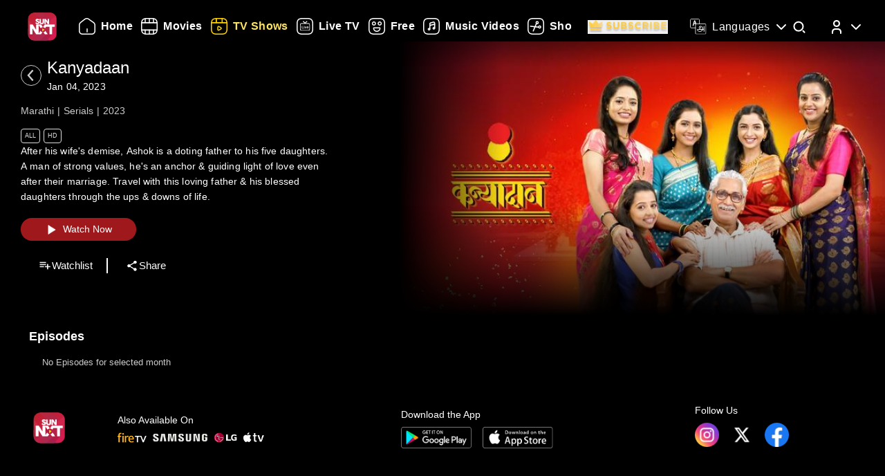

--- FILE ---
content_type: text/html; charset=utf-8
request_url: https://www.sunnxt.com/suntv-marathi-serial-kanyadaan-episodeno140-Mar24-2022/detail/126130/136392
body_size: 8748
content:
<!DOCTYPE html><html lang="en"><head><meta name="viewport" content="width=device-width, initial-scale=1.0, maximum-scale=5.0,"/><meta charSet="utf-8"/><link rel="apple-touch-icon" sizes="57x57" href="/images/sunnxt/icons/favicon-32x32.png"/><link rel="apple-touch-icon" sizes="60x60" href="/images/sunnxt/icons/apple-touch-icon.png"/><link rel="apple-touch-icon" sizes="72x72" href="/images/sunnxt/icons/apple-touch-icon.png"/><link rel="apple-touch-icon" sizes="76x76" href="/images/sunnxt/icons/apple-touch-icon.png"/><link rel="apple-touch-icon" sizes="114x114" href="/images/sunnxt/icons/apple-touch-icon.png"/><link rel="apple-touch-icon" sizes="120x120" href="/images/sunnxt/icons/apple-touch-icon.png"/><link rel="apple-touch-icon" sizes="144x144" href="/images/sunnxt/icons/apple-touch-icon.png"/><link rel="apple-touch-icon" sizes="152x152" href="/images/sunnxt/icons/apple-touch-icon.png"/><link rel="apple-touch-icon" sizes="180x180" href="/images/sunnxt/icons/apple-touch-icon.png"/><link rel="icon" type="image/png" sizes="192x192" href="/images/sunnxt/icons/android-chrome-192x192.png"/><link rel="icon" type="image/png" sizes="32x32" href="/images/sunnxt/icons/favicon-32x32.png"/><link rel="icon" type="image/png" sizes="96x96" href="/images/sunnxt/icons/favicon-32x32.png"/><link rel="icon" type="image/png" sizes="16x16" href="/images/sunnxt/icons/favicon-16x16.png"/><link rel="shortcut icon" href="/images/sunnxt/icons/favicon.ico" type="image/x-icon"/><link rel="icon" href="/images/sunnxt/icons/favicon.ico" type="image/x-icon"/><link rel="preload" href="/images/logins_bgimg.jpg" as="image"/><link rel="stylesheet" href="/videojs/video-js.min.css" class="cssforVideoJS"/><link rel="stylesheet" href="/videojs/videojs-dvr.css" class="cssforVideoJS"/><link rel="dns-prefetch" href="https://sund-images.sunnxt.com/"/><link rel="preconnect" href="https://sund-images.sunnxt.com/" crossorigin="anonymous"/><script id="twitter-conversion-tracking-basecode">
					!function(e,t,n,s,u,a){e.twq||(s=e.twq=function(){s.exe?s.exe.apply(s,arguments):s.queue.push(arguments);
                    },s.version='1.1',s.queue=[],u=t.createElement(n),u.async=!0,u.src='https://static.ads-twitter.com/uwt.js',
                    a=t.getElementsByTagName(n)[0],a.parentNode.insertBefore(u,a))}(window,document,'script');
                    twq('config','nzce0');</script><meta name="facebook-domain-verification" content="97478gxuv7c4sl9ygkl0j27kniaa96"/><meta name="google-site-verification" content="PDhude5SZvRKBZCpgmcgZwc8k2hEhs7WdhZc5QlOfDY"/><link rel="canonical" href="https://www.sunnxt.com/suntv-marathi-serial-kanyadaan-episodeno140-Mar24-2022/detail/126130/136392"/><title>Watch Kanyadaan (Episode  ) Marathi serial online | Sun NXT</title><meta name="title" content="Watch Kanyadaan (Episode  ) Marathi serial online | Sun NXT"/><meta name="description" content="Watch Kanyadaan (Episode  ) Marathi serial online in full HD on Sun NXT. Subscribe and watch all the episodes of Kanyadaan serial online in HD quality on Sun NXT."/><meta name="keywords" content="kanyadaan - marathi, oldshows, oldserials, iconicserials"/><script id="structured-data" type="application/ld+json">{"@context":"https://schema.org/","@type":"vodchannel","url":"https://www.sunnxt.com/suntv-marathi-serial-kanyadaan-episodeno-Jan04-2023/detail/126130/0/","name":"Kanyadaan","description":"After his wife's demise, Ashok is a doting father to his five daughters. A man of strong values, he's an anchor & guiding light of love even after their marriage. Travel with this loving father & his blessed daughters through the ups & downs of life.","genre":"Serials","image":"https://sund-images.sunnxt.com/126130/640x360_Kanyadaan_126130_57cd6a12-1e3c-42da-8dc2-ffcff7596ece.jpg","actors":[],"director":[],"trailer":{"@type":"VideoObject","name":"Kanyadaan","description":"After his wife's demise, Ashok is a doting father to his five daughters. A man of strong values, he's an anchor & guiding light of love even after their marriage. Travel with this loving father & his blessed daughters through the ups & downs of life.","thumbnailUrl":"https://sund-images.sunnxt.com/126130/640x360_Kanyadaan_126130_57cd6a12-1e3c-42da-8dc2-ffcff7596ece.jpg","contentUrl":"https://www.sunnxt.com/suntv-marathi-serial-kanyadaan-episodeno-Jan04-2023/detail/126130/0/","uploadDate":"2023-01-04T16:33:09.000Z","duration":"0:30:00"},"potentialAction":[{"@type":"WatchAction","target":"https://www.sunnxt.com/suntv-marathi-serial-kanyadaan-episodeno-Jan04-2023/detail/126130/0/"}]}</script><script id="structured-data" type="application/ld+json">{"@context":"http://schema.org","@type":"Organization","name":"Sun NXT","legalName":"Sun TV Network Limited","url":"https://www.sunnxt.com/suntv-marathi-serial-kanyadaan-episodeno140-Mar24-2022/detail/126130/136392","logo":{"@type":"ImageObject","url":" https://www.sunnxt.com/images/logo/logo.png","width":65,"height":64},"description":"Watch latest movies and TV Shows online or stream right to your Smart TV, FireTV, Chromecast, Roku, Apple TV, mobile, tablet and more","contactPoint":{"@type":"ContactPoint","telephone":"+91-044-44676767","contactType":"customer service","availableLanguage":["English","Tamil"]},"sameAs":["https://www.facebook.com/SunNXT/","https://twitter.com/sunnxt","https://www.instagram.com/sunnxt/","https://apps.apple.com/us/app/sun-nxt-live-tv-movies/id1244757492","https://play.google.com/store/apps/details?id=com.suntv.sunnxt"]}</script><script id="structured-data" type="application/ld+json">{"@context":"http://schema.org/","@graph":[{"@context":"http://schema.org/","@type":"SiteNavigationElement","@id":"https://www.sunnxt.com/#movie","name":"Movies","url":"https://www.sunnxt.com/movie"},{"@context":"http://schema.org/","@type":"SiteNavigationElement","@id":"https://www.sunnxt.com/#tv","name":"TV Shows","url":"https://www.sunnxt.com/tv"},{"@context":"http://schema.org/","@type":"SiteNavigationElement","@id":"https://www.sunnxt.com/#live","name":"Live TV","url":"https://www.sunnxt.com/live"},{"@context":"http://schema.org/","@type":"SiteNavigationElement","@id":"https://www.sunnxt.com/#shorts","name":"Shorts","url":"https://www.sunnxt.com/shorts"},{"@context":"http://schema.org/","@type":"SiteNavigationElement","@id":"https://www.sunnxt.com/#music","name":"Music Videos","url":"https://www.sunnxt.com/music"},{"@context":"http://schema.org/","@type":"SiteNavigationElement","@id":"https://www.sunnxt.com/#comedy","name":"Comedy","url":"https://www.sunnxt.com/comedy"}]}</script><script id="structured-data" type="application/ld+json">{"@context":"http://schema.org","@type":"EntryPoint","name":"Sun NXT","url":"https://www.sunnxt.com/suntv-marathi-serial-kanyadaan-episodeno140-Mar24-2022/detail/126130/136392","potentialAction":[{"@type":"ViewAction","target":{"@type":"EntryPoint","name":"Browse","url":"https://sunnxt.com/searchcontents"}},{"@type":"DownloadAction","name":"Download on the App Store","target":{"@type":"EntryPoint","name":"iOS App","url":"https://apps.apple.com/in/app/sun-nxt-live-tv-movies/id1217563729"}},{"@type":"DownloadAction","name":"Get it on Google Play","target":{"@type":"EntryPoint","name":"Android App","url":"https://play.google.com/store/apps/details?id=com.suntv.sunnxt&hl=en&gl=US"}}]}</script><script id="structured-data" type="application/ld+json">{"@context":"http://schema.org","@type":"WebPage","url":"https://www.sunnxt.com/suntv-marathi-serial-kanyadaan-episodeno140-Mar24-2022/detail/126130/136392","name":"Watch Kanyadaan (Episode  ) Marathi serial online | Sun NXT","description":"Watch Kanyadaan (Episode  ) Marathi serial online in full HD on Sun NXT. Subscribe and watch all the episodes of Kanyadaan serial online in HD quality on Sun NXT.","speakable":{"@type":"SpeakableSpecification","cssSelector":".detail_detail__Y11ZH"}}</script><meta property="fb:app_id" content="1424723510892140"/><meta property="og:type" content="business.business"/><meta name="twitter:card" content="summary_large_image"/><meta name="twitter:site" content="@sunnxt"/><meta name="twitter:creator" content="@sunnxt"/><meta property="og:title" content="Watch Kanyadaan (Episode  ) Marathi serial online | Sun NXT"/><meta name="twitter:title" content="Watch Kanyadaan (Episode  ) Marathi serial online | Sun NXT"/><meta property="og:description" content="Watch Kanyadaan (Episode  ) Marathi serial online in full HD on Sun NXT. Subscribe and watch all the episodes of Kanyadaan serial online in HD quality on Sun NXT."/><meta name="twitter:description" content="Watch Kanyadaan (Episode  ) Marathi serial online in full HD on Sun NXT. Subscribe and watch all the episodes of Kanyadaan serial online in HD quality on Sun NXT."/><meta property="og:image" content="https://sund-images.sunnxt.com/126130/640x360_Kanyadaan_126130_57cd6a12-1e3c-42da-8dc2-ffcff7596ece.jpg"/><meta name="twitter:image" content="https://sund-images.sunnxt.com/126130/640x360_Kanyadaan_126130_57cd6a12-1e3c-42da-8dc2-ffcff7596ece.jpg"/><meta property="og:image:width" content="300"/><meta property="og:image:height" content="300"/><meta property="al:ios:app_store_id" content="1217563729"/><meta property="al:ios:app_name" content="Sun NXT"/><meta property="al:android:app_name" content="Sun NXT"/><meta property="al:android:package" content="com.suntv.sunnxt"/><meta name="next-head-count" content="52"/><script id="Tiktok" data-nscript="beforeInteractive">
					!function (w, d, t) {
w.TiktokAnalyticsObject=t;var ttq=w[t]=w[t]||[];ttq.methods=["page","track","identify","instances","debug","on","off","once","ready","alias","group","enableCookie","disableCookie"],ttq.setAndDefer=function(t,e){t[e]=function(){t.push([e].concat(Array.prototype.slice.call(arguments,0)))}};for(var i=0;i<ttq.methods.length;i++)ttq.setAndDefer(ttq,ttq.methods[i]);ttq.instance=function(t){for(var e=ttq._i[t]||[],n=0;n<ttq.methods.length;n++)ttq.setAndDefer(e,ttq.methods[n]);return e},ttq.load=function(e,n){var i="https://analytics.tiktok.com/i18n/pixel/events.js";ttq._i=ttq._i||{},ttq._i[e]=[],ttq._i[e]._u=i,ttq._t=ttq._t||{},ttq._t[e]=+new Date,ttq._o=ttq._o||{},ttq._o[e]=n||{};n=document.createElement("script");n.type="text/javascript",n.async=!0,n.src=i+"?sdkid="+e+"&lib="+t;e=document.getElementsByTagName("script")[0];e.parentNode.insertBefore(n,e)};
ttq.load('CFN0QG3C77UCCRP9FAKG');
ttq.page();
}(window, document, 'ttq');</script><script id="googletagmanagerdataLayer3" data-nscript="beforeInteractive">(function(w,d,s,l,i){w[l]=w[l]||[];w[l].push({'gtm.start':new Date().getTime(),event:'gtm.js'});var f=d.getElementsByTagName(s)[0],
                    j=d.createElement(s),dl=l!='dataLayer'?'&l='+l:'';j.async=true;j.src='https://www.googletagmanager.com/gtm.js?id='+i+dl;f.parentNode.insertBefore(j,f);})(window,document,'script','dataLayer','GTM-KLX73P8');</script><link rel="preload" href="/_next/static/css/aae2e30063c5a6ab.css" as="style"/><link rel="stylesheet" href="/_next/static/css/aae2e30063c5a6ab.css" data-n-g=""/><link rel="preload" href="/_next/static/css/0896498b0ec9d060.css" as="style"/><link rel="stylesheet" href="/_next/static/css/0896498b0ec9d060.css" data-n-p=""/><link rel="preload" href="/_next/static/css/6d30946cbf3b97d0.css" as="style"/><link rel="stylesheet" href="/_next/static/css/6d30946cbf3b97d0.css" data-n-p=""/><link rel="preload" href="/_next/static/css/a2e77380244d1642.css" as="style"/><link rel="stylesheet" href="/_next/static/css/a2e77380244d1642.css" data-n-p=""/><noscript data-n-css=""></noscript><script defer="" nomodule="" src="/_next/static/chunks/polyfills-c67a75d1b6f99dc8.js"></script><script id="adsrvr" src="https://js.adsrvr.org/up_loader.1.1.0.js" defer="" data-nscript="beforeInteractive"></script><script src="/_next/static/chunks/webpack-d5494075702d3504.js" defer=""></script><script src="/_next/static/chunks/framework-9cf46cf0fe8d1146.js" defer=""></script><script src="/_next/static/chunks/main-87e187bab02036e0.js" defer=""></script><script src="/_next/static/chunks/pages/_app-637c92ab59b018ad.js" defer=""></script><script src="/_next/static/chunks/fec483df-e0603574c815e717.js" defer=""></script><script src="/_next/static/chunks/7536-5aea6fa974415ec2.js" defer=""></script><script src="/_next/static/chunks/1664-62879b3c397e8b24.js" defer=""></script><script src="/_next/static/chunks/4969-52b5bd55141d15b4.js" defer=""></script><script src="/_next/static/chunks/6182-81456f6740668184.js" defer=""></script><script src="/_next/static/chunks/6066-836470e53a2dc84d.js" defer=""></script><script src="/_next/static/chunks/5675-fa0173bd69ddec39.js" defer=""></script><script src="/_next/static/chunks/6507-a8ffbbf7f01f52d5.js" defer=""></script><script src="/_next/static/chunks/5516-4dc3ca2a4ad888bf.js" defer=""></script><script src="/_next/static/chunks/3856-31ffaef50e4810e5.js" defer=""></script><script src="/_next/static/chunks/8691-e043ede4a315bfc7.js" defer=""></script><script src="/_next/static/chunks/405-61dd312c5a9e3d5c.js" defer=""></script><script src="/_next/static/chunks/pages/%5Bslug%5D/detail/%5B...index%5D-3469da7bed65e27a.js" defer=""></script><script src="/_next/static/r1pzFqgiibNZay70owqTf/_buildManifest.js" defer=""></script><script src="/_next/static/r1pzFqgiibNZay70owqTf/_ssgManifest.js" defer=""></script></head><body><div id="__next"><noscript><img height="1" width="1" style="display:none"
				src="https://www.facebook.com/tr?id=3098936210328804&ev=PageView&noscript=1" /></noscript><noscript><iframe src=https://www.googletagmanager.com/ns.html?id=GTM-KLX73P8
                height="0" width="0" style="display:none;visibility:hidden"></iframe></noscript><div class="detail_detail_data__EZ1nC"><div><header class="fixed top-0 left-0 w-full text-white z-50 pointer-events-none transition-all duration-300
			bg-gradient-to-b from-black/90 via-black/50 to-transparent h-24
		"><div class="flex items-center justify-between  px-4 md:px-10 h-full pb-[1px] md:pb-[0px] lg:pb-[20px]"><img class="h-[clamp(32px,3vw+24px,41px)] cursor-pointer pointer-events-auto" src="/images/logo/logo.png" alt="logo"/><nav class="flex-1 w-[60%] ml-4 lg:ml-6 md:flex items-center"><div class=" flex items-center relative overflow-x-auto scrollbar-hide w-full md:w-auto sm:w-[100vw] pointer-events-auto "><ul class="
            flex flex-row items-center space-x-5
            text-white text-sm font-medium
            whitespace-nowrap
			
          "></ul></div></nav><div class="flex items-start mt-2 space-x-4 sm:space-x-6 md:space-x-8 ml-3 sm:ml-4 md:ml-6"><div class="relative flex items-center h-full group pointer-events-auto"><div class="flex items-center cursor-pointer text-white hover:text-[#FCE45E] transition-all duration-300"><img src="/images/Icons/language.svg" alt="language" class="w-6 h-6 mr-2 object-contain block group-hover:hidden"/><img src="/images/Icons/Language_hover.svg" alt="language" class="w-6 h-6 mr-2 object-contain hidden group-hover:block"/><span class="!xl:text-[16px] xl:font-semibold whitespace-nowrap tracking-wide ">Languages</span><img src="/images/Icons/Drop_down.svg" alt="caret" class="w-6 h-6 ml-1 object-contain transform transition-transform duration-300 group-hover:rotate-180"/></div><div class="absolute top-full left-0 hidden group-hover:flex flex-col backdrop-blur-xl bg-[rgba(35,35,35,0.55)] border border-[rgba(255,255,255,0.2)] rounded-lg shadow-[0_2px_10px_rgba(0,0,0,0.3)] p-2 z-50 w-[9rem] mt-[1px] opacity-0 translate-y-1 group-hover:opacity-100 group-hover:translate-y-0 transition-all duration-300 ease-out !font-normal"><ul class="max-h-auto overflow-y-auto scrollbar-hide text-gray-100 text-sm divide-y divide-[rgba(255,255,255,0.15)] divide-solid-mx-3 px-3"></ul><button type="submit" class="w-full mt-3 bg-[rgba(100,100,100,0.4)] backdrop-blur-md border border-[rgba(255,255,255,0.2)]  text-white py-1.5 rounded-md text-sm  hover:bg-[rgba(150,150,150,0.5)] transition">Apply</button></div></div><div class="group relative w-fit cursor-pointer pointer-events-auto"><span class="inline-block"><img src="/images/Icons/Search.svg" alt="search" class="w-6 h-6 block group-hover:hidden"/><img src="/images/Icons/Search_new.svg" alt="search hover" class="w-6 h-6 hidden group-hover:block"/></span><div class=" absolute  left-1/2 -translate-x-1/2  top-[120%]   bg-white text-black text-sm font-semibold px-2 py-1 rounded  whitespace-nowrap opacity-0 group-hover:opacity-100  transition-opacity duration-150  pointer-events-none z-[9999] ">Search</div></div><div class="relative group inline-block pointer-events-auto"><div class="relative inline-flex items-center cursor-pointer p-0"><img src="/images/Icons/Profile.svg" alt="profile" class="w-6 h-6 object-cover rounded-full group-hover:opacity-0 transition-opacity duration-300"/><img src="/images/Icons/Profile_hover.svg" alt="profile_hover" class="w-6 h-6 object-cover rounded-full absolute top-0 left-0 opacity-0 group-hover:opacity-100 transition-opacity duration-300"/><img src="/images/Icons/Drop_down.svg" alt="caret" class="w-6 h-6 ml-1 transform transition-transform duration-300 group-hover:rotate-180"/></div><div class="absolute right-0 top-[calc(100%+0px)] z-50
					md:w-40 md:p-2
					w-[40vw] p-3
					bg-[rgba(35,35,35,0.55)]
					backdrop-blur-md
					border border-[rgba(255,255,255,0.2)]
					rounded-lg
					shadow-[0_2px_10px_rgba(0,0,0,0.3)]
					opacity-0 translate-y-1
					pointer-events-none
					transition-all duration-300 ease-out
					group-hover:opacity-100
					group-hover:translate-y-0
					group-hover:pointer-events-auto
				"><ul><li class="flex items-center justify-center space-x-2 hover:text-[#FFD400] cursor-pointer transition text-gray-200 p-1 "><img src="/images/Icons/Login.svg" alt="logout" class="w-6 h-6 invert sepia saturate-500 hue-rotate-0 brightness-90"/><span>Log In</span></li></ul></div></div></div></div></header></div><div></div><div class="Toastify"></div><div class="detail_detail__Y11ZH"><div class="detail_detail_desktop__kTVvD"><div class="detail_player__3avqw"><div class="detail_video_description__0oskM"><div class="flex items-center"><div class="relative w-[30px] h-[30px] cursor-pointer group "><img src="/images/back_arrow_left.svg" alt="arrow" class="absolute inset-0 w-full h-full opacity-100 group-hover:opacity-0 transition-opacity duration-200"/><img src="/images/back_arrow_hover.svg" alt="arrow" class="absolute inset-0 w-full h-full opacity-0 group-hover:opacity-100 transition-opacity duration-200"/></div><div><span class="text-2xl md:pl-2">Kanyadaan</span><p class="text-2xl md:pl-2">Jan 04, 2023</p><h1 class="seoh1">Watch Kanyadaan Marathi Serial Online</h1><h2 class="seoh1">Jan 04, 2023 Episode</h2><h3 class="seoh1">Marathi | Serials | 2023</h3><h4 class="seoh1">Watch it in HD Quality Anytime</h4></div></div><ul class="detail_video_data__dpO5_"><li>Marathi</li><li>Serials</li><li>2023</li></ul><ul class="detail_video__T64Cv"><li>All</li><li>HD</li></ul><div class="detail_box__tpEE_"><input type="checkbox" id="expanded"/><p>After his wife&#x27;s demise, Ashok is a doting father to his five daughters. A man of strong values, he&#x27;s an anchor &amp; guiding light of love even after their marriage. Travel with this loving father &amp; his blessed daughters through the ups &amp; downs of life.</p></div><button class="detail_play_button__z5wcB"><img src="/_next/static/media/playbtn.20bc35cf.png" alt="playbtn" id="playbtn"/></button><ul class="detail_share_data__zVLbl"><li><img src="" alt="watchlist"/>Watchlist<!-- --></li><li><img src="/images/share.png" alt="share"/>Share<!-- --></li></ul></div><div class="detail_player_section"><div class="detail_videoplayer__LvQPx"><div id="mainContainer"><div class="detail_coverposter"><img src="https://sund-images.sunnxt.com/126130/640x360_Kanyadaan_126130_57cd6a12-1e3c-42da-8dc2-ffcff7596ece.jpg" alt="cover_poster"/></div></div></div></div></div></div><div class="carousels_episodes__LQfo3"><div class="carousels_layout__Ng3hN"><div class="carousels_carousel_body__J6BxB"><div class="carousels_home_carosel_title__5Z0uK"><span class="carousels_carousel_title__x6pnm">Episodes<!-- --> <!-- --></span></div><div class="carousels_carousel_data__dVbKV"><div class="slick-slider slick-initialized"><div class="slick-list"><div class="slick-track" style="width:20%;left:0%"><div data-index="0" class="slick-slide slick-active slick-current" tabindex="-1" aria-hidden="false" style="outline:none;width:100%"><div><p class="carousels_nodata_section__BsBNk" tabindex="-1" style="width:100%;display:inline-block">No Episodes for selected month</p></div></div></div></div></div></div></div></div></div><div class="carousels_latest__BtwEd"></div></div><footer class="footer_footerWrapper__j2rE_ overflow-hidden w-full" style="--footer-bg:url()" id="footer"><div class="w-full pt-[3rem] bg-black/80"><div class="flex flex-col md:flex-row justify-between items-start md:items-center mx-[1rem] md:mx-[3rem] space-y-8 md:space-y-0"><div class="hidden md:block"><img src="/images/logo/logo.png" alt="Sun NXT Logo" class="w-[70%]"/></div><div class="text-sm flex flex-col items-start hidden md:block"><p>Also Available On</p><img src="/images/tvs_logos.png" alt="tvs" class="w-[60%] mt-2"/></div><div class="text-sm flex flex-col items-start"><p>Download the App</p><div class="flex space-x-4 w-[60%] mt-2"><a href="https://play.google.com/store/apps/details?id=com.suntv.sunnxt" target="_blank" rel="noreferrer"><img src="/images/footer_playstore_badge.png" alt="Google Play" class="w-40 md:w-44"/></a><a href="https://apps.apple.com/us/app/sun-nxt/id1244757492" target="_blank" rel="noreferrer"><img src="/images/footer_appstore_badge.png" alt="App Store" class="w-40 md:w-44"/></a></div></div><div class="flex flex-col text-sm"><p>Follow Us</p><div class="flex space-x-4 my-2 w-[60%]"><a href="https://www.instagram.com/sunnxt/" target="_blank" rel="noreferrer"><img src="/images/insta.png" alt="insta" class="w-[clamp(40px,9vw,65px)] h-[clamp(20px,4vw,35px)]"/></a><a href="https://twitter.com/sunnxt" target="_blank" rel="noreferrer"><img src="/images/twitter.png" alt="twitter" class="w-[clamp(40px,9vw,65px)] h-[clamp(20px,4vw,35px)]"/></a><a href="https://www.facebook.com/SunNXT/" target="_blank" rel="noreferrer"><img src="/images/facebook.png" alt="facebook" class="w-[clamp(40px,9vw,65px)] h-[clamp(20px,4vw,35px)]"/></a></div></div></div></div><div class="max-w-[100vw] mx-auto px-[1rem] md:px-[3rem] pt-4 md:pt-8 pb-6 md:pb-10 flex flex-col bg-black/80"><div class="flex flex-col lg:flex-row justify-between gap-[2rem] lg:gap-[3rem] pt-[20px] lg:pt-[30px]"><div class="min-w-[180px] flex-shrink-0"><p class="font-[100] mb-2 text-sm">Learn More</p><ul class="list-none p-0 text-white/60 text-xs"><li class="mb-2"><a href="/aboutUs">About Us</a></li><li class="mb-2"><a href="/faq">FAQs</a></li><li class="mb-2"><a href="/myprofile#feedback">Feedback</a></li><li class="mb-2"><a href="/privacypolicy">Privacy Policy</a></li><li class="mb-2"><a href="/termsOfuse">Terms of Use</a></li><li class="mb-2"><a href="/cookiePolicy">Cookie Policies</a></li><li class="mb-2"><a href="https://blog.sunnxt.com/" target="_blank" rel="noreferrer">Blog</a></li><li><a href="/content-grievance-redressal">Content Redressal Mechanism</a></li></ul></div><div class="w-full flex flex-wrap gap-[3rem] lg:gap-[3rem] md:gap-x-[6rem] gap-y-[3rem] 2xl:justify-around md:justify-start mt-0 md:flex-row flex-col"></div></div> <!-- --></div><div class="text-center p-5 text-[clamp(10px,1.1vw,12px)] text-white/50 bg-black/80"><p><span class="mr-2 text-gray-400">1.19.0.0 |</span>Copyright © <!-- -->2026<!-- --> Sun NXT, all related channels, content, images, visuals, and logos are property of Sun TV Network Ltd. All rights reserved.<!-- --></p></div></footer></div></div><script id="__NEXT_DATA__" type="application/json">{"props":{"pageProps":{"ip":"3.147.71.169","contentData":{"status":"SUCCESS","message":"OK","code":200,"results":[{"globalServiceId":"GID_126130","_id":"126130","relatedCast":{"values":[]},"currentUserData":{"elapsed_time":0,"rating":0,"favorite":false,"like":null,"purchase":[]},"hostName":null,"publishingHouse":{"userName":"harinarayan.ontrack@sunnetwork.in","publishingHouseId":45,"publishingHouseName":"SUN","userId":233},"content":{"startDate":"2021-10-17T00:00:00.000Z","endDate":"2027-10-29T00:00:00.000Z","parentIds":null,"drmType":"","rightsHolder":null,"seasonNo":"","releaseDate":"2023-01-04T16:33:09.000Z","duration":"0:30:00","videoQuality":"HD","is3d":false,"siblingOrder":0,"serialNo":"","contentRating":"4.5","drmEnabled":true,"isChromeCastEnabled":true,"contentCreater":null,"categoryName":"Suitable For All Ages","adEnabled":true,"genre":[{"id":"591af8afe4b007c80bd4f665","name":"Serials"}],"isAzure":true,"certifiedRatings":{"values":[{"rating":"U","title":null,"description":null,"name":"certifiedRating","country":null},{"rating":"All","title":"Suitable for all age viewers","description":"Suitable for all age viewers","name":"cbfcRatingOTT","country":"IN"}]},"isMpegDash":true,"language":["marathi"],"categoryType":"All"},"relatedMultimedia":{"values":[]},"thumbnailSeekPreview":"","subtitles":{"values":[]},"generalInfo":{"seriesId":"","seasonId":"126130","showDisplayTabs":{"showDisplaySuffix":"","showDisplayStart":"2021-10-17","showDisplayType":"monthly","showDisplayText":"MMM-YY","showDisplayfrequency":"","showDisplayOrder":"asc","showAirStatus":"completed","showDisplayEnd":"2024-05-04"},"mobilePromotionURL":null,"topRightBadge":null,"webPromotionURL":null,"bottomCenterLabelText":null,"AlbumName":null,"contentPlayDuration":null,"isHDRImage":null,"altTitle":[],"streamType":"vodchannel","actionType":null,"categoryTypeImage":"https://sund-images.sunnxt.com/meta-data/category-type/All.png","briefDescription":"After his wife's demise, Ashok is a doting father to his five daughters. A man of strong values, he's an anchor \u0026 guiding light of love even after their marriage. Travel with this loving father \u0026 his blessed daughters through the ups \u0026 downs of life.","heroBannerLabelText":null,"displayTitle":"Jan 04, 2023","drm_partner_kids":[],"autoPlayDuration":15,"alterDescription":null,"isDownloadable":true,"promotionId":null,"category":"","isDolby":false,"isHDR10PlusImage":null,"topRightBadgeInt":null,"title":"Kanyadaan","assetId":null,"isAtmosImage":null,"mediaTailorConfigURL":null,"isDolbyvision":false,"altGenre":null,"topLeftBadgeText":null,"subtitlesImage":null,"additional_cdn":null,"showWatermark":false,"drm_partner":null,"altDisplayTitle":"","previousContent":"","cdnType":null,"altDescription":null,"type":"vodchannel","ssaiEnabled":null,"isDolbyVisionImage":null,"accessControl":"Guest","isDolbyImage":null,"seoH1Tag":null,"description":"After his wife's demise, Ashok is a doting father to his five daughters. A man of strong values, he's an anchor \u0026 guiding light of love even after their marriage. Travel with this loving father \u0026 his blessed daughters through the ups \u0026 downs of life.","seoH4Tag":null,"tagLine":"","isHdr":false,"deepLinkiOS":"","topLeftBadge":null,"akamaiTag":"","isDvr":false,"alternateRelatedTitle":[],"seasonNo":"","seoDescription":null,"seoTitle":null,"actionURL":null,"nextContent":"","seoH3Tag":null,"deepLink":"","bottomCenterLabel":null,"videoAvailable":true,"preferredCdn":null,"_id":"126130","relatedTitle":"","isHdr10":false,"isHdr10plus":false,"seoH5Tag":null,"isSellable":false,"isHDR10Image":null,"equivalentChannelId":null,"seoH6Tag":null,"contentRights":["avod"],"altLanguage":null,"topRightBadgeText":null,"videoQualityImage":null,"isAtmos":false,"altBriefDescription":null,"partnerId":"","contentRule":{"rule":[{"duration":0,"rulesConditions":[{"values":["DUMMY"],"name":"country","condition":"NOT IN"}],"name":"Free to all countries","rulesProperties":[{"values":["AVOD"],"name":"contentRights"}]}]},"seoH2Tag":null},"images":{"values":[{"profile":"xxhdpi","operator":"myplex","resolution":"1600x1200","link":"https://sund-images.sunnxt.com/126130/1600x1200_Kanyadaan_126130_4b767140-b7cb-460f-844c-11387b962d22.jpg","type":"preview"},{"profile":"xhdpi","operator":"myplex","resolution":"832x623","link":"https://sund-images.sunnxt.com/126130/832x623_Kanyadaan_126130_4b767140-b7cb-460f-844c-11387b962d22.jpg","type":"preview"},{"profile":"hdpi","operator":"myplex","resolution":"452x339","link":"https://sund-images.sunnxt.com/126130/452x339_Kanyadaan_126130_4b767140-b7cb-460f-844c-11387b962d22.jpg","type":"preview"},{"profile":"mdpi","operator":"myplex","resolution":"361x270","link":"https://sund-images.sunnxt.com/126130/361x270_Kanyadaan_126130_4b767140-b7cb-460f-844c-11387b962d22.jpg","type":"preview"},{"profile":"ldpi","operator":"myplex","resolution":"200x150","link":"https://sund-images.sunnxt.com/126130/200x150_Kanyadaan_126130_4b767140-b7cb-460f-844c-11387b962d22.jpg","type":"preview"},{"profile":"xhdpi","operator":"myplex","resolution":"1000x1500","link":"https://sund-images.sunnxt.com/126130/1000x1500_Kanyadaan_126130_6962a0a4-1236-4f43-81b0-3ad48fd3c6a5.jpg","type":"thumbnail"},{"profile":"hdpi","operator":"myplex","resolution":"500x750","link":"https://sund-images.sunnxt.com/126130/500x750_Kanyadaan_126130_6962a0a4-1236-4f43-81b0-3ad48fd3c6a5.jpg","type":"thumbnail"},{"profile":"mdpi","operator":"myplex","resolution":"250x375","link":"https://sund-images.sunnxt.com/126130/250x375_Kanyadaan_126130_6962a0a4-1236-4f43-81b0-3ad48fd3c6a5.jpg","type":"thumbnail"},{"profile":"ldpi","operator":"myplex","resolution":"240x360","link":"https://sund-images.sunnxt.com/126130/240x360_Kanyadaan_126130_6962a0a4-1236-4f43-81b0-3ad48fd3c6a5.jpg","type":"thumbnail"},{"profile":"mdpi","operator":"myplex","resolution":"640x360","link":"https://sund-images.sunnxt.com/126130/640x360_Kanyadaan_126130_57cd6a12-1e3c-42da-8dc2-ffcff7596ece.jpg","type":"coverposter"},{"profile":"xxhdpi","operator":"myplex","resolution":"1920x1080","link":"https://sund-images.sunnxt.com/126130/1920x1080_Kanyadaan_126130_57cd6a12-1e3c-42da-8dc2-ffcff7596ece.jpg","type":"coverposter"},{"profile":"xhdpi","operator":"myplex","resolution":"1280x720","link":"https://sund-images.sunnxt.com/126130/1280x720_Kanyadaan_126130_57cd6a12-1e3c-42da-8dc2-ffcff7596ece.jpg","type":"coverposter"},{"profile":"hdpi","operator":"myplex","resolution":"960x540","link":"https://sund-images.sunnxt.com/126130/960x540_Kanyadaan_126130_57cd6a12-1e3c-42da-8dc2-ffcff7596ece.jpg","type":"coverposter"},{"profile":"xxhdpi-v2","operator":"myplex","resolution":"1408x792","link":"https://sund-images.sunnxt.com/126130/1408x792_Kanyadaan_126130_57cd6a12-1e3c-42da-8dc2-ffcff7596ece.jpg","type":"coverposter"},{"profile":"xhdpi-v2","operator":"myplex","resolution":"1209x680","link":"https://sund-images.sunnxt.com/126130/1209x680_Kanyadaan_126130_57cd6a12-1e3c-42da-8dc2-ffcff7596ece.jpg","type":"coverposter"},{"profile":"hdpi-v2","operator":"myplex","resolution":"400x225","link":"https://sund-images.sunnxt.com/126130/400x225_Kanyadaan_126130_57cd6a12-1e3c-42da-8dc2-ffcff7596ece.jpg","type":"coverposter"},{"profile":"mdpi-v2","operator":"myplex","resolution":"240x135","link":"https://sund-images.sunnxt.com/126130/240x135_Kanyadaan_126130_57cd6a12-1e3c-42da-8dc2-ffcff7596ece.jpg","type":"coverposter"},{"profile":"ldpi-v2","operator":"myplex","resolution":"176x99","link":"https://sund-images.sunnxt.com/126130/176x99_Kanyadaan_126130_57cd6a12-1e3c-42da-8dc2-ffcff7596ece.jpg","type":"coverposter"}]},"packages":[],"timeshiftDuration":null,"tags":{"values":[{"category":"","name":"kanyadaan - marathi","weight":1,"genre":"","id":"51119301","qualifier":""},{"category":"","name":"oldshows","weight":1,"genre":"","id":"51119302","qualifier":""},{"category":"","name":"oldserials","weight":1,"genre":"","id":"51119367","qualifier":""},{"category":"","name":"iconicserials","weight":1,"genre":"","id":"51119368","qualifier":""}]}}],"request_id":"9de6bf54-c5f2-4a12-a1ce-bc76429f824b"},"contentId":"126130","contentType":"vodchannel","CID":"136392","hostName":"www.sunnxt.com","promoImages":"","webPromoUrl":"","bannerTitle":""},"__N_SSP":true},"page":"/[slug]/detail/[...index]","query":{"slug":"suntv-marathi-serial-kanyadaan-episodeno140-Mar24-2022","index":["126130","136392"]},"buildId":"r1pzFqgiibNZay70owqTf","isFallback":false,"gssp":true,"locale":"en","locales":["en"],"defaultLocale":"en","scriptLoader":[]}</script></body></html>

--- FILE ---
content_type: image/svg+xml
request_url: http://img-profile.sunnxt.in/actorimage1/hdpi_portal_comedy_default.svg
body_size: 900
content:
<svg width="30" height="30" viewBox="0 0 30 30" fill="none" xmlns="http://www.w3.org/2000/svg">
<g clip-path="url(#clip0_36038_113982)">
<path d="M19.5 28.125C21.2269 28.125 22.6233 27.9589 23.7688 27.6173C24.8114 27.3063 25.6186 26.8547 26.2367 26.2367C26.8547 25.6186 27.3063 24.8114 27.6173 23.7688C27.9589 22.6233 28.125 21.2269 28.125 19.5V10.5C28.125 8.77306 27.9589 7.37672 27.6173 6.2312C27.3063 5.18863 26.8547 4.38139 26.2367 3.76332C25.6186 3.14527 24.8114 2.69366 23.7688 2.38273C22.6233 2.04108 21.2269 1.875 19.5 1.875H10.5C8.77306 1.875 7.37672 2.04108 6.2312 2.38273C5.18863 2.69366 4.38139 3.14527 3.76332 3.76332C3.14527 4.38139 2.69366 5.18863 2.38273 6.2312C2.04108 7.37672 1.875 8.77306 1.875 10.5V19.5C1.875 21.2269 2.04108 22.6233 2.38273 23.7688C2.69366 24.8114 3.14527 25.6186 3.76332 26.2367C4.38139 26.8547 5.18863 27.3063 6.2312 27.6173C7.37672 27.9589 8.77306 28.125 10.5 28.125H19.5ZM19.5 30H10.5C3 30 0 27 0 19.5V10.5C0 3 3 0 10.5 0H19.5C27 0 30 3 30 10.5V19.5C30 27 27 30 19.5 30Z" fill="white"/>
<path d="M20.2422 8.07812C19.2083 8.07812 18.3672 8.91925 18.3672 9.95312C18.3672 10.987 19.2083 11.8281 20.2422 11.8281C21.2761 11.8281 22.1172 10.987 22.1172 9.95312C22.1172 8.91925 21.2761 8.07812 20.2422 8.07812ZM20.2422 6.20312C22.3133 6.20312 23.9922 7.88206 23.9922 9.95312C23.9922 12.0242 22.3133 13.7031 20.2422 13.7031C18.1711 13.7031 16.4922 12.0242 16.4922 9.95312C16.4922 7.88206 18.1711 6.20312 20.2422 6.20312Z" fill="white"/>
<path d="M9.75781 8.07812C8.72394 8.07812 7.88281 8.91925 7.88281 9.95312C7.88281 10.987 8.72394 11.8281 9.75781 11.8281C10.7917 11.8281 11.6328 10.987 11.6328 9.95312C11.6328 8.91925 10.7917 8.07812 9.75781 8.07812ZM9.75781 6.20312C11.8289 6.20312 13.5078 7.88206 13.5078 9.95312C13.5078 12.0242 11.8289 13.7031 9.75781 13.7031C7.68674 13.7031 6.00781 12.0242 6.00781 9.95312C6.00781 7.88206 7.68674 6.20312 9.75781 6.20312Z" fill="white"/>
<path d="M10.1526 18.8281C10.2695 19.9346 10.7555 20.9582 11.5502 21.7529C12.4693 22.672 13.6944 23.1781 15 23.1781C16.3056 23.1781 17.5307 22.672 18.4498 21.7529C19.2445 20.9582 19.7305 19.9346 19.8474 18.8281H10.1526ZM9.6 16.9531H20.4C21.15 16.9531 21.75 17.5531 21.75 18.3031C21.75 22.0381 18.735 25.0531 15 25.0531C11.265 25.0531 8.25 22.0381 8.25 18.3031C8.25 17.5531 8.85 16.9531 9.6 16.9531Z" fill="white"/>
</g>
<defs>
<clipPath id="clip0_36038_113982">
<rect width="30" height="30" fill="white"/>
</clipPath>
</defs>
</svg>


--- FILE ---
content_type: application/javascript; charset=UTF-8
request_url: https://www.sunnxt.com/_next/static/chunks/pages/privacypolicy-143d1501861ef865.js
body_size: 3222
content:
(self.webpackChunk_N_E=self.webpackChunk_N_E||[]).push([[1009],{88518:function(t,e,n){"use strict";n.d(e,{Z:function(){return l}});var o=n(9008),s=n.n(o),a=n(67294),i=n(11163),c=n(85518),r=n(85893);function l(t){var e,n,o,l,m,p,u,d,h=(0,i.useRouter)(),g=(h.locales,h.asPath);d=g.includes("inside")?".viewmore_viewall__mdKpW":g.includes("detail")?".detail_detail__Y11ZH":g.includes("live")?".livetv_livetv__R_PjQ":".Home_container__bCOhY";var w={"@context":"http://schema.org","@type":"WebPage",url:"https://".concat(t.hostName?t.hostName:"www.sunnxt.com").concat(t.hostName&&g||""),name:t.seoData&&t.seoData.seotitle?t.seoData.seotitle:"Sun NXT - Watch Movies Online, Watch TV Shows, News Online",description:t.seoData&&t.seoData.seodescription?t.seoData.seodescription:"Sun NXT is an online video streaming platform owned and operated by Sun TV Network Limited which offers live TV content, movies, originals, kid\u2019s Content, music across 5 South Indian languages viz: Tamil, Telugu, Kannada & Malayalam."};return g.includes("inside")||(w.speakable={"@type":"SpeakableSpecification",cssSelector:d}),(0,r.jsxs)("div",{children:[(0,r.jsxs)(s(),{children:[(0,r.jsx)("link",{rel:"preload",href:"/images/logins_bgimg.jpg",as:"image"}),g.includes("live")&&c.G6&&(0,r.jsxs)(r.Fragment,{children:[(0,r.jsx)("link",{rel:"stylesheet",href:"/videojs/video-js.min.css",className:"cssforVideoJS"}),(0,r.jsx)("link",{rel:"stylesheet",href:"/videojs/videojs-dvr.css",className:"cssforVideoJS"})]}),!g.includes("/live")&&(0,r.jsxs)(r.Fragment,{children:[(0,r.jsx)("link",{rel:"stylesheet",href:"/videojs/video-js.min.css",className:"cssforVideoJS"}),(0,r.jsx)("link",{rel:"stylesheet",href:"/videojs/videojs-dvr.css",className:"cssforVideoJS"})]}),(0,r.jsx)("link",{rel:"dns-prefetch",href:"https://sund-images.sunnxt.com/"}),(0,r.jsx)("link",{rel:"preconnect",href:"https://sund-images.sunnxt.com/",crossOrigin:"anonymous"}),(0,r.jsx)("script",{id:"twitter-conversion-tracking-basecode",dangerouslySetInnerHTML:{__html:"\n\t\t\t\t\t!function(e,t,n,s,u,a){e.twq||(s=e.twq=function(){s.exe?s.exe.apply(s,arguments):s.queue.push(arguments);\n                    },s.version='1.1',s.queue=[],u=t.createElement(n),u.async=!0,u.src='https://static.ads-twitter.com/uwt.js',\n                    a=t.getElementsByTagName(n)[0],a.parentNode.insertBefore(u,a))}(window,document,'script');\n                    twq('config','nzce0');"}}),("/"==g||"/home"==g)&&(0,r.jsx)("script",{id:"structured-data",type:"application/ld+json",dangerouslySetInnerHTML:{__html:JSON.stringify({"@context":"http://schema.org","@type":"WebSite",url:" https://sunnxt.com/",name:"Sun NXT",description:"Watch latest movies and TV Shows online or stream right to your Smart TV, FireTV, Chromecast, Roku, Apple TV, mobile, tablet and more",publisher:{"@type":"Organization",name:" Sun NXT ",logo:{"@type":"ImageObject",url:" https://sunnxt.com/images/logo/logo.png",width:65,height:64},sameAs:["https://www.facebook.com/SunNXT/","https://twitter.com/sunnxt","https://www.instagram.com/sunnxt/","https://apps.apple.com/us/app/sun-nxt-live-tv-movies/id1244757492","https://play.google.com/store/apps/details?id=com.suntv.sunnxt&referrer=utm_source%3Dwww.sunnxt.com%26utm_medium%3Dwww.sunnxt.com"]}})}}),(0,r.jsx)("meta",{name:"facebook-domain-verification",content:"97478gxuv7c4sl9ygkl0j27kniaa96"}),(0,r.jsx)("meta",{name:"google-site-verification",content:"PDhude5SZvRKBZCpgmcgZwc8k2hEhs7WdhZc5QlOfDY"}),void 0!==t.hostName&&null!==t.hostName&&""!==t.hostName?t&&t.seoData&&void 0!==t.seoData.canonicaltag&&null!==t.seoData.canonicaltag&&""!==t.seoData.canonicaltag&&t.seoData.canonicaltag.length>0&&"/"!==t.seoData.canonicaltag?(0,r.jsx)("link",{rel:"canonical",href:"https://".concat(t.hostName).concat(g)}):(0,r.jsx)("link",{rel:"canonical",href:"https://".concat(t.hostName).concat("/live/[...index]"!==g?g:"/live/")}):"undefined"!==typeof document&&(0,r.jsx)("link",{rel:"canonical",href:document.location.href}),t&&t.seoData&&void 0!==t.seoData.seotitle?(0,r.jsxs)(a.Fragment,{children:[(0,r.jsx)("title",{children:t.seoData.seotitle}),(0,r.jsx)("meta",{name:"title",content:t.seoData.seotitle}),(0,r.jsx)("meta",{name:"description",content:t.seoData.seodescription}),(0,r.jsx)("meta",{name:"keywords",content:t.seoData.seokeywords})]}):(0,r.jsxs)(a.Fragment,{children:[(0,r.jsx)("title",{children:"Sun NXT - Watch Movies Online, Watch TV Shows, News Online"}),(0,r.jsx)("meta",{name:"title",content:"Sun NXT - Watch Movies Online, Watch TV Shows, News Online"}),(0,r.jsx)("meta",{name:"description",content:"Watch latest movies and TV Shows online or stream right to your Smart TV, FireTV, Chromecast, Roku, Apple TV, mobile, tablet and more"}),(0,r.jsx)("meta",{name:"keywords",content:"watch online, movies, watch movies India, watch TV online, full length movies, online tv streaming, watch movies, movies online, watch TV, TV online, TV shows online, watch TV shows"})]}),t&&t.contentStructuredData&&void 0!==t.contentStructuredData&&(0,r.jsx)("script",{id:"structured-data",type:"application/ld+json",dangerouslySetInnerHTML:{__html:JSON.stringify(t.contentStructuredData)}}),(0,r.jsx)("script",{id:"structured-data",type:"application/ld+json",dangerouslySetInnerHTML:{__html:JSON.stringify({"@context":"http://schema.org","@type":"Organization",name:"Sun NXT",legalName:"Sun TV Network Limited",url:"https://".concat(t.hostName?t.hostName:"www.sunnxt.com").concat(t.hostName&&g||""),logo:{"@type":"ImageObject",url:" https://www.sunnxt.com/images/logo/logo.png",width:65,height:64},description:"Watch latest movies and TV Shows online or stream right to your Smart TV, FireTV, Chromecast, Roku, Apple TV, mobile, tablet and more",contactPoint:{"@type":"ContactPoint",telephone:"+91-044-44676767",contactType:"customer service",availableLanguage:["English","Tamil"]},sameAs:["https://www.facebook.com/SunNXT/","https://twitter.com/sunnxt","https://www.instagram.com/sunnxt/","https://apps.apple.com/us/app/sun-nxt-live-tv-movies/id1244757492","https://play.google.com/store/apps/details?id=com.suntv.sunnxt"]})}}),(0,r.jsx)("script",{id:"structured-data",type:"application/ld+json",dangerouslySetInnerHTML:{__html:JSON.stringify({"@context":"http://schema.org/","@graph":[{"@context":"http://schema.org/","@type":"SiteNavigationElement","@id":"https://www.sunnxt.com/#movie",name:"Movies",url:"https://www.sunnxt.com/movie"},{"@context":"http://schema.org/","@type":"SiteNavigationElement","@id":"https://www.sunnxt.com/#tv",name:"TV Shows",url:"https://www.sunnxt.com/tv"},{"@context":"http://schema.org/","@type":"SiteNavigationElement","@id":"https://www.sunnxt.com/#live",name:"Live TV",url:"https://www.sunnxt.com/live"},{"@context":"http://schema.org/","@type":"SiteNavigationElement","@id":"https://www.sunnxt.com/#shorts",name:"Shorts",url:"https://www.sunnxt.com/shorts"},{"@context":"http://schema.org/","@type":"SiteNavigationElement","@id":"https://www.sunnxt.com/#music",name:"Music Videos",url:"https://www.sunnxt.com/music"},{"@context":"http://schema.org/","@type":"SiteNavigationElement","@id":"https://www.sunnxt.com/#comedy",name:"Comedy",url:"https://www.sunnxt.com/comedy"}]})}}),(0,r.jsx)("script",{id:"structured-data",type:"application/ld+json",dangerouslySetInnerHTML:{__html:JSON.stringify({"@context":"http://schema.org","@type":"EntryPoint",name:"Sun NXT",url:"https://".concat(t.hostName?t.hostName:"www.sunnxt.com").concat(t.hostName&&g||""),potentialAction:[{"@type":"ViewAction",target:{"@type":"EntryPoint",name:"Browse",url:"https://sunnxt.com/searchcontents"}},{"@type":"DownloadAction",name:"Download on the App Store",target:{"@type":"EntryPoint",name:"iOS App",url:"https://apps.apple.com/in/app/sun-nxt-live-tv-movies/id1217563729"}},{"@type":"DownloadAction",name:"Get it on Google Play",target:{"@type":"EntryPoint",name:"Android App",url:"https://play.google.com/store/apps/details?id=com.suntv.sunnxt&hl=en&gl=US"}}]})}}),!("/"==g||"/home"==g)&&(0,r.jsx)("script",{id:"structured-data",type:"application/ld+json",dangerouslySetInnerHTML:{__html:JSON.stringify(w)}}),g.includes("inside")&&(0,r.jsx)("script",{id:"structured-data",type:"application/ld+json",dangerouslySetInnerHTML:{__html:JSON.stringify({"@context":"http://schema.org","@type":"BreadcrumbList",itemListElement:[{"@type":"ListItem",position:1,name:"Home",item:{"@id":"https://www.sunnxt.com",name:"Home"}},{"@type":"ListItem",position:2,name:"Movies",item:{"@id":"https://www.sunnxt.com/movie",name:"Movies"}},{"@type":"ListItem",position:3,name:null!==(e=t.seoData)&&void 0!==e&&e.carousel_title?null===(n=t.seoData)||void 0===n?void 0:n.carousel_title:"TV Shows",item:{"@id":null!==(o=t.seoData)&&void 0!==o&&o.fullUrl?null===(l=t.seoData)||void 0===l?void 0:l.fullUrl:"https://www.sunnxt.com/tv",name:null!==(m=t.seoData)&&void 0!==m&&m.carousel_title?null===(p=t.seoData)||void 0===p?void 0:p.carousel_title:"TV Shows"}}]})}}),(0,r.jsx)("meta",{property:"fb:app_id",content:"1424723510892140"}),(0,r.jsx)("meta",{property:"og:type",content:"business.business"}),(0,r.jsx)("meta",{name:"twitter:card",content:"summary_large_image"}),(0,r.jsx)("meta",{name:"twitter:site",content:"@sunnxt"}),(0,r.jsx)("meta",{name:"twitter:creator",content:"@sunnxt"}),(0,r.jsx)("meta",{property:"og:title",content:t&&t.seoData&&void 0!==t.seoData.seotitle&&null!==t.seoData.seotitle?t.seoData.seotitle:"Sun NXT - Watch Movies Online, Watch TV Shows, News Online"}),(0,r.jsx)("meta",{name:"twitter:title",content:t&&t.seoData&&void 0!==t.seoData.seotitle&&null!==t.seoData.seotitle?t.seoData.seotitle:"Sun NXT - Watch Movies Online, Watch TV Shows, News Online"}),"undefined"!==typeof document&&(0,r.jsx)("meta",{property:"og:url",content:document.location.href}),(0,r.jsx)("meta",{property:"og:description",content:t&&t.seoData&&void 0!==t.seoData.seodescription&&null!==t.seoData.seodescription?t.seoData.seodescription:"Sun NXT is an online video streaming platform owned and operated by Sun TV Network Limited which offers live TV content, movies, originals, kid\u2019s Content, music across 5 South Indian languages viz: Tamil, Telugu, Kannada & Malayalam."}),(0,r.jsx)("meta",{name:"twitter:description",content:t&&t.seoData&&void 0!==t.seoData.seodescription&&null!==t.seoData.seodescription?t.seoData.seodescription:"Sun NXT is an online video streaming platform owned and operated by Sun TV Network Limited which offers live TV content, movies, originals, kid\u2019s Content, music across 5 South Indian languages viz: Tamil, Telugu, Kannada & Malayalam."}),(0,r.jsx)("meta",{property:"og:image",content:void 0!==t.image&&null!==t.image&&""!==t.image?t.image:"/images/logo/logo.png"}),(0,r.jsx)("meta",{name:"twitter:image",content:void 0!==t.image&&null!==t.image&&""!==t.image?t.image:"/images/logo/logo.png"}),(0,r.jsx)("meta",{property:"og:image:width",content:"300"}),(0,r.jsx)("meta",{property:"og:image:height",content:"300"}),(0,r.jsx)("meta",{property:"al:ios:app_store_id",content:"1217563729"}),(0,r.jsx)("meta",{property:"al:ios:app_name",content:"Sun NXT"}),(0,r.jsx)("meta",{property:"al:android:app_name",content:"Sun NXT"}),(0,r.jsx)("meta",{property:"al:android:package",content:"com.suntv.sunnxt"})]}),t&&t.seoData&&t.seoData.h1&&void 0!==t.seoData.h1&&(0,r.jsx)("h1",{className:"seo_h1",children:t.seoData.h1}),(null===t||void 0===t||null===(u=t.seoData)||void 0===u?void 0:u.h2)&&Array.isArray(t.seoData.h2)&&t.seoData.h2.length>0&&t.seoData.h2.map((function(t,e){return(0,r.jsx)("h2",{className:"seo_h2",children:t},e)}))]})}},22572:function(t,e,n){"use strict";n.r(e),n.d(e,{default:function(){return p}});var o=n(67294),s=n(65787),a=n.n(s),i=n(80023),c=n(18425),r=n(88518),l=n(40732),m=n(85893);function p(){var t=(0,o.useState)(),e=t[0],n=t[1];return(0,o.useEffect)((function(){n(window.innerHeight-240)}),[]),(0,m.jsxs)("div",{className:a().aboutUs,children:[(0,m.jsx)(r.Z,{contentId:"null",seoData:(0,l.Gd)([],"homepage"),CID:"null",contentType:"homepage",hostName:"".concat("www.sunnxt.com")}),(0,m.jsx)(c.Z,{}),(0,m.jsx)("div",{className:a().iframe,children:(0,m.jsx)("iframe",{src:"https://sund-images.s3.ap-southeast-1.amazonaws.com/staticpage/policy_newui.html",width:"100%",height:e+"px",style:{border:"none"}})}),(0,m.jsx)(i.Z,{})]})}},65839:function(t,e,n){(window.__NEXT_P=window.__NEXT_P||[]).push(["/privacypolicy",function(){return n(22572)}])}},function(t){t.O(0,[3714,7536,1664,4969,6182,5516,3856,8691,9774,2888,179],(function(){return e=65839,t(t.s=e);var e}));var e=t.O();_N_E=e}]);

--- FILE ---
content_type: application/javascript; charset=UTF-8
request_url: https://www.sunnxt.com/_next/static/chunks/7536-5aea6fa974415ec2.js
body_size: 6857
content:
"use strict";(self.webpackChunk_N_E=self.webpackChunk_N_E||[]).push([[7536],{87536:function(e,t,r){r.d(t,{cI:function(){return Ve}});var s=r(67294),a=e=>"checkbox"===e.type,i=e=>e instanceof Date,n=e=>null==e;const o=e=>"object"===typeof e;var l=e=>!n(e)&&!Array.isArray(e)&&o(e)&&!i(e),u=e=>l(e)&&e.target?a(e.target)?e.target.checked:e.target.value:e,c=(e,t)=>e.has((e=>e.substring(0,e.search(/\.\d+(\.|$)/))||e)(t)),d=e=>Array.isArray(e)?e.filter(Boolean):[],f=e=>void 0===e,y=(e,t,r)=>{if(!t||!l(e))return r;const s=d(t.split(/[,[\].]+?/)).reduce(((e,t)=>n(e)?e:e[t]),e);return f(s)||s===e?f(e[t])?r:e[t]:s};const m="blur",h="focusout",g="onBlur",v="onChange",p="onSubmit",b="onTouched",_="all",V="max",A="min",w="maxLength",F="minLength",S="pattern",k="required",x="validate";s.createContext(null);var D=(e,t,r,s=!0)=>{const a={};for(const i in e)Object.defineProperty(a,i,{get:()=>{const a=i;return t[a]!==_&&(t[a]=!s||_),r&&(r[a]=!0),e[a]}});return a},E=e=>l(e)&&!Object.keys(e).length,C=(e,t,r)=>{const{name:s,...a}=e;return E(a)||Object.keys(a).length>=Object.keys(t).length||Object.keys(a).find((e=>t[e]===(!r||_)))},O=e=>Array.isArray(e)?e:[e];function T(e){const t=s.useRef(e);t.current=e,s.useEffect((()=>{const r=!e.disabled&&t.current.subject.subscribe({next:t.current.callback});return()=>(e=>{e&&e.unsubscribe()})(r)}),[e.disabled])}var j=e=>"string"===typeof e,N=(e,t,r,s)=>{const a=Array.isArray(e);return j(e)?(s&&t.watch.add(e),y(r,e)):a?e.map((e=>(s&&t.watch.add(e),y(r,e)))):(s&&(t.watchAll=!0),r)},L=e=>"function"===typeof e,U=e=>{for(const t in e)if(L(e[t]))return!0;return!1};var B=(e,t,r,s,a)=>t?{...r[e],types:{...r[e]&&r[e].types?r[e].types:{},[s]:a||!0}}:{},M=e=>/^\w*$/.test(e),q=e=>d(e.replace(/["|']|\]/g,"").split(/\.|\[/));function I(e,t,r){let s=-1;const a=M(t)?[t]:q(t),i=a.length,n=i-1;for(;++s<i;){const t=a[s];let i=r;if(s!==n){const r=e[t];i=l(r)||Array.isArray(r)?r:isNaN(+a[s+1])?{}:[]}e[t]=i,e=e[t]}return e}const $=(e,t,r)=>{for(const s of r||Object.keys(e)){const r=y(e,s);if(r){const{_f:e,...s}=r;if(e&&t(e.name)){if(e.ref.focus&&f(e.ref.focus()))break;if(e.refs){e.refs[0].focus();break}}else l(s)&&$(s,t)}}};var H=(e,t,r)=>!r&&(t.watchAll||t.watch.has(e)||[...t.watch].some((t=>e.startsWith(t)&&/^\.\w+/.test(e.slice(t.length)))));var R="undefined"!==typeof window&&"undefined"!==typeof window.HTMLElement&&"undefined"!==typeof document;function P(e){let t;const r=Array.isArray(e);if(e instanceof Date)t=new Date(e);else if(e instanceof Set)t=new Set(e);else{if(R&&(e instanceof Blob||e instanceof FileList)||!r&&!l(e))return e;t=r?[]:{};for(const r in e){if(L(e[r])){t=e;break}t[r]=P(e[r])}}return t}function W(e,t){const r=M(t)?[t]:q(t),s=1==r.length?e:function(e,t){const r=t.slice(0,-1).length;let s=0;for(;s<r;)e=f(e)?s++:e[t[s++]];return e}(e,r),a=r[r.length-1];let i;s&&delete s[a];for(let n=0;n<r.slice(0,-1).length;n++){let t,s=-1;const a=r.slice(0,-(n+1)),o=a.length-1;for(n>0&&(i=e);++s<a.length;){const r=a[s];t=t?t[r]:e[r],o===s&&(l(t)&&E(t)||Array.isArray(t)&&!t.filter((e=>!f(e))).length)&&(i?delete i[r]:delete e[r]),i=t}}return e}function z(){let e=[];return{get observers(){return e},next:t=>{for(const r of e)r.next(t)},subscribe:t=>(e.push(t),{unsubscribe:()=>{e=e.filter((e=>e!==t))}}),unsubscribe:()=>{e=[]}}}var G=e=>n(e)||!o(e);function J(e,t){if(G(e)||G(t))return e===t;if(i(e)&&i(t))return e.getTime()===t.getTime();const r=Object.keys(e),s=Object.keys(t);if(r.length!==s.length)return!1;for(const a of r){const r=e[a];if(!s.includes(a))return!1;if("ref"!==a){const e=t[a];if(i(r)&&i(e)||l(r)&&l(e)||Array.isArray(r)&&Array.isArray(e)?!J(r,e):r!==e)return!1}}return!0}var K=e=>({isOnSubmit:!e||e===p,isOnBlur:e===g,isOnChange:e===v,isOnAll:e===_,isOnTouch:e===b}),Q=e=>"boolean"===typeof e,X=e=>"file"===e.type,Y=e=>{const t=e?e.ownerDocument:0;return e instanceof(t&&t.defaultView?t.defaultView.HTMLElement:HTMLElement)},Z=e=>"select-multiple"===e.type,ee=e=>"radio"===e.type,te=e=>Y(e)&&e.isConnected;function re(e,t={}){const r=Array.isArray(e);if(l(e)||r)for(const s in e)Array.isArray(e[s])||l(e[s])&&!U(e[s])?(t[s]=Array.isArray(e[s])?[]:{},re(e[s],t[s])):n(e[s])||(t[s]=!0);return t}function se(e,t,r){const s=Array.isArray(e);if(l(e)||s)for(const a in e)Array.isArray(e[a])||l(e[a])&&!U(e[a])?f(t)||G(r[a])?r[a]=Array.isArray(e[a])?re(e[a],[]):{...re(e[a])}:se(e[a],n(t)?{}:t[a],r[a]):r[a]=!J(e[a],t[a]);return r}var ae=(e,t)=>se(e,t,re(t));const ie={value:!1,isValid:!1},ne={value:!0,isValid:!0};var oe=e=>{if(Array.isArray(e)){if(e.length>1){const t=e.filter((e=>e&&e.checked&&!e.disabled)).map((e=>e.value));return{value:t,isValid:!!t.length}}return e[0].checked&&!e[0].disabled?e[0].attributes&&!f(e[0].attributes.value)?f(e[0].value)||""===e[0].value?ne:{value:e[0].value,isValid:!0}:ne:ie}return ie},le=(e,{valueAsNumber:t,valueAsDate:r,setValueAs:s})=>f(e)?e:t?""===e||n(e)?NaN:+e:r&&j(e)?new Date(e):s?s(e):e;const ue={isValid:!1,value:null};var ce=e=>Array.isArray(e)?e.reduce(((e,t)=>t&&t.checked&&!t.disabled?{isValid:!0,value:t.value}:e),ue):ue;function de(e){const t=e.ref;if(!(e.refs?e.refs.every((e=>e.disabled)):t.disabled))return X(t)?t.files:ee(t)?ce(e.refs).value:Z(t)?[...t.selectedOptions].map((({value:e})=>e)):a(t)?oe(e.refs).value:le(f(t.value)?e.ref.value:t.value,e)}var fe=e=>e instanceof RegExp,ye=e=>f(e)?void 0:fe(e)?e.source:l(e)?fe(e.value)?e.value.source:e.value:e;function me(e,t,r){const s=y(e,r);if(s||M(r))return{error:s,name:r};const a=r.split(".");for(;a.length;){const s=a.join("."),i=y(t,s),n=y(e,s);if(i&&!Array.isArray(i)&&r!==s)return{name:r};if(n&&n.type)return{name:s,error:n};a.pop()}return{name:r}}var he=e=>j(e)||s.isValidElement(e);function ge(e,t,r="validate"){if(he(e)||Array.isArray(e)&&e.every(he)||Q(e)&&!e)return{type:r,message:he(e)?e:"",ref:t}}var ve=e=>l(e)&&!fe(e)?e:{value:e,message:""},pe=async(e,t,r,s)=>{const{ref:i,refs:o,required:u,maxLength:c,minLength:d,min:f,max:y,pattern:m,validate:h,name:g,valueAsNumber:v,mount:p,disabled:b}=e._f;if(!p||b)return{};const _=o?o[0]:i,D=e=>{s&&_.reportValidity&&(_.setCustomValidity(Q(e)?"":e||" "),_.reportValidity())},C={},O=ee(i),T=a(i),N=O||T,U=(v||X(i))&&!i.value||""===t||Array.isArray(t)&&!t.length,M=B.bind(null,g,r,C),q=(e,t,r,s=w,a=F)=>{const n=e?t:r;C[g]={type:e?s:a,message:n,ref:i,...M(e?s:a,n)}};if(u&&(!N&&(U||n(t))||Q(t)&&!t||T&&!oe(o).isValid||O&&!ce(o).isValid)){const{value:e,message:t}=he(u)?{value:!!u,message:u}:ve(u);if(e&&(C[g]={type:k,message:t,ref:_,...M(k,t)},!r))return D(t),C}if(!U&&(!n(f)||!n(y))){let e,s;const a=ve(y),o=ve(f);if(n(t)||isNaN(t)){const r=i.valueAsDate||new Date(t);j(a.value)&&(e=r>new Date(a.value)),j(o.value)&&(s=r<new Date(o.value))}else{const r=i.valueAsNumber||+t;n(a.value)||(e=r>a.value),n(o.value)||(s=r<o.value)}if((e||s)&&(q(!!e,a.message,o.message,V,A),!r))return D(C[g].message),C}if((c||d)&&!U&&j(t)){const e=ve(c),s=ve(d),a=!n(e.value)&&t.length>e.value,i=!n(s.value)&&t.length<s.value;if((a||i)&&(q(a,e.message,s.message),!r))return D(C[g].message),C}if(m&&!U&&j(t)){const{value:e,message:s}=ve(m);if(fe(e)&&!t.match(e)&&(C[g]={type:S,message:s,ref:i,...M(S,s)},!r))return D(s),C}if(h)if(L(h)){const e=ge(await h(t),_);if(e&&(C[g]={...e,...M(x,e.message)},!r))return D(e.message),C}else if(l(h)){let e={};for(const s in h){if(!E(e)&&!r)break;const a=ge(await h[s](t),_,s);a&&(e={...a,...M(s,a.message)},D(a.message),r&&(C[g]=e))}if(!E(e)&&(C[g]={ref:_,...e},!r))return C}return D(!0),C};const be={mode:p,reValidateMode:v,shouldFocusError:!0};function _e(e={}){let t,r={...be,...e},s={isDirty:!1,isValidating:!1,dirtyFields:{},isSubmitted:!1,submitCount:0,touchedFields:{},isSubmitting:!1,isSubmitSuccessful:!1,isValid:!1,errors:{}},o={},l=P(r.defaultValues)||{},g=r.shouldUnregister?{}:P(l),v={action:!1,mount:!1,watch:!1},p={mount:new Set,unMount:new Set,array:new Set,watch:new Set},b=0,V={};const A={isDirty:!1,dirtyFields:!1,touchedFields:!1,isValidating:!1,isValid:!1,errors:!1},w={watch:z(),array:z(),state:z()},F=K(r.mode),S=K(r.reValidateMode),k=r.criteriaMode===_,x=async e=>{let t=!1;return A.isValid&&(t=r.resolver?E((await U()).errors):await B(o,!0),e||t===s.isValid||(s.isValid=t,w.state.next({isValid:t}))),t},D=(e,t,r,s)=>{const a=y(o,e);if(a){const i=y(g,e,f(r)?y(l,e):r);f(i)||s&&s.defaultChecked||t?I(g,e,t?i:de(a._f)):re(e,i),v.mount&&x()}},C=(e,t,r,a,i)=>{let n=!1;const o={name:e},u=y(s.touchedFields,e);if(A.isDirty){const e=s.isDirty;s.isDirty=o.isDirty=M(),n=e!==o.isDirty}if(A.dirtyFields&&(!r||a)){const r=y(s.dirtyFields,e);J(y(l,e),t)?W(s.dirtyFields,e):I(s.dirtyFields,e,!0),o.dirtyFields=s.dirtyFields,n=n||r!==y(s.dirtyFields,e)}return r&&!u&&(I(s.touchedFields,e,r),o.touchedFields=s.touchedFields,n=n||A.touchedFields&&u!==r),n&&i&&w.state.next(o),n?o:{}},T=async(r,a,i,n)=>{const o=y(s.errors,r),l=A.isValid&&s.isValid!==a;var u;if(e.delayError&&i?(u=()=>((e,t)=>{I(s.errors,e,t),w.state.next({errors:s.errors})})(r,i),t=e=>{clearTimeout(b),b=window.setTimeout(u,e)},t(e.delayError)):(clearTimeout(b),t=null,i?I(s.errors,r,i):W(s.errors,r)),(i?!J(o,i):o)||!E(n)||l){const e={...n,...l?{isValid:a}:{},errors:s.errors,name:r};s={...s,...e},w.state.next(e)}V[r]--,A.isValidating&&!Object.values(V).some((e=>e))&&(w.state.next({isValidating:!1}),V={})},U=async e=>r.resolver?await r.resolver({...g},r.context,((e,t,r,s)=>{const a={};for(const i of e){const e=y(t,i);e&&I(a,i,e._f)}return{criteriaMode:r,names:[...e],fields:a,shouldUseNativeValidation:s}})(e||p.mount,o,r.criteriaMode,r.shouldUseNativeValidation)):{},B=async(e,t,a={valid:!0})=>{for(const i in e){const n=e[i];if(n){const{_f:e,...i}=n;if(e){const i=await pe(n,y(g,e.name),k,r.shouldUseNativeValidation);if(i[e.name]&&(a.valid=!1,t))break;t||(i[e.name]?I(s.errors,e.name,i[e.name]):W(s.errors,e.name))}i&&await B(i,t,a)}}return a.valid},M=(e,t)=>(e&&t&&I(g,e,t),!J(ue(),l)),q=(e,t,r)=>{const s={...v.mount?g:f(t)?l:j(e)?{[e]:t}:t};return N(e,p,s,r)},re=(e,t,r={})=>{const s=y(o,e);let i=t;if(s){const r=s._f;r&&(!r.disabled&&I(g,e,le(t,r)),i=R&&Y(r.ref)&&n(t)?"":t,Z(r.ref)?[...r.ref.options].forEach((e=>e.selected=i.includes(e.value))):r.refs?a(r.ref)?r.refs.length>1?r.refs.forEach((e=>!e.disabled&&(e.checked=Array.isArray(i)?!!i.find((t=>t===e.value)):i===e.value))):r.refs[0]&&(r.refs[0].checked=!!i):r.refs.forEach((e=>e.checked=e.value===i)):X(r.ref)?r.ref.value="":(r.ref.value=i,r.ref.type||w.watch.next({name:e})))}(r.shouldDirty||r.shouldTouch)&&C(e,i,r.shouldTouch,r.shouldDirty,!0),r.shouldValidate&&oe(e)},se=(e,t,r)=>{for(const s in t){const a=t[s],n=`${e}.${s}`,l=y(o,n);!p.array.has(e)&&G(a)&&(!l||l._f)||i(a)?re(n,a,r):se(n,a,r)}},ie=(e,t,r={})=>{const a=y(o,e),i=p.array.has(e),u=P(t);I(g,e,u),i?(w.array.next({name:e,values:g}),(A.isDirty||A.dirtyFields)&&r.shouldDirty&&(s.dirtyFields=ae(l,g),w.state.next({name:e,dirtyFields:s.dirtyFields,isDirty:M(e,u)}))):!a||a._f||n(u)?re(e,u,r):se(e,u,r),H(e,p)&&w.state.next({}),w.watch.next({name:e})},ne=async e=>{const a=e.target;let i=a.name;const n=y(o,i);if(n){let c,d;const f=a.type?de(n._f):u(e),v=e.type===m||e.type===h,b=!((l=n._f).mount&&(l.required||l.min||l.max||l.maxLength||l.minLength||l.pattern||l.validate))&&!r.resolver&&!y(s.errors,i)&&!n._f.deps||((e,t,r,s,a)=>!a.isOnAll&&(!r&&a.isOnTouch?!(t||e):(r?s.isOnBlur:a.isOnBlur)?!e:!(r?s.isOnChange:a.isOnChange)||e))(v,y(s.touchedFields,i),s.isSubmitted,S,F),_=H(i,p,v);I(g,i,f),v?(n._f.onBlur&&n._f.onBlur(e),t&&t(0)):n._f.onChange&&n._f.onChange(e);const A=C(i,f,v,!1),D=!E(A)||_;if(!v&&w.watch.next({name:i,type:e.type}),b)return D&&w.state.next({name:i,..._?{}:A});if(!v&&_&&w.state.next({}),V[i]=(V[i],1),w.state.next({isValidating:!0}),r.resolver){const{errors:e}=await U([i]),t=me(s.errors,o,i),r=me(e,o,t.name||i);c=r.error,i=r.name,d=E(e)}else c=(await pe(n,y(g,i),k,r.shouldUseNativeValidation))[i],d=await x(!0);n._f.deps&&oe(n._f.deps),T(i,d,c,A)}var l},oe=async(e,t={})=>{let a,i;const n=O(e);if(w.state.next({isValidating:!0}),r.resolver){const t=await(async e=>{const{errors:t}=await U();if(e)for(const r of e){const e=y(t,r);e?I(s.errors,r,e):W(s.errors,r)}else s.errors=t;return t})(f(e)?e:n);a=E(t),i=e?!n.some((e=>y(t,e))):a}else e?(i=(await Promise.all(n.map((async e=>{const t=y(o,e);return await B(t&&t._f?{[e]:t}:t)})))).every(Boolean),(i||s.isValid)&&x()):i=a=await B(o);return w.state.next({...!j(e)||A.isValid&&a!==s.isValid?{}:{name:e},...r.resolver?{isValid:a}:{},errors:s.errors,isValidating:!1}),t.shouldFocus&&!i&&$(o,(e=>y(s.errors,e)),e?n:p.mount),i},ue=e=>{const t={...l,...v.mount?g:{}};return f(e)?t:j(e)?y(t,e):e.map((e=>y(t,e)))},ce=(e,t)=>({invalid:!!y((t||s).errors,e),isDirty:!!y((t||s).dirtyFields,e),isTouched:!!y((t||s).touchedFields,e),error:y((t||s).errors,e)}),fe=(e,t={})=>{for(const a of e?O(e):p.mount)p.mount.delete(a),p.array.delete(a),y(o,a)&&(t.keepValue||(W(o,a),W(g,a)),!t.keepError&&W(s.errors,a),!t.keepDirty&&W(s.dirtyFields,a),!t.keepTouched&&W(s.touchedFields,a),!r.shouldUnregister&&!t.keepDefaultValue&&W(l,a));w.watch.next({}),w.state.next({...s,...t.keepDirty?{isDirty:M()}:{}}),!t.keepIsValid&&x()},he=(e,t={})=>{let s=y(o,e);const i=Q(t.disabled);return I(o,e,{_f:{...s&&s._f?s._f:{ref:{name:e}},name:e,mount:!0,...t}}),p.mount.add(e),s?i&&I(g,e,t.disabled?void 0:y(g,e,de(s._f))):D(e,!0,t.value),{...i?{disabled:t.disabled}:{},...r.shouldUseNativeValidation?{required:!!t.required,min:ye(t.min),max:ye(t.max),minLength:ye(t.minLength),maxLength:ye(t.maxLength),pattern:ye(t.pattern)}:{},name:e,onChange:ne,onBlur:ne,ref:i=>{if(i){he(e,t),s=y(o,e);const r=f(i.value)&&i.querySelectorAll&&i.querySelectorAll("input,select,textarea")[0]||i,n=(e=>ee(e)||a(e))(r),u=s._f.refs||[];if(n?u.find((e=>e===r)):r===s._f.ref)return;I(o,e,{_f:{...s._f,...n?{refs:[...u.filter(te),r,...Array.isArray(y(l,e))?[{}]:[]],ref:{type:r.type,name:e}}:{ref:r}}}),D(e,!1,void 0,r)}else s=y(o,e,{}),s._f&&(s._f.mount=!1),(r.shouldUnregister||t.shouldUnregister)&&(!c(p.array,e)||!v.action)&&p.unMount.add(e)}}};return{control:{register:he,unregister:fe,getFieldState:ce,_executeSchema:U,_getWatch:q,_getDirty:M,_updateValid:x,_removeUnmounted:()=>{for(const e of p.unMount){const t=y(o,e);t&&(t._f.refs?t._f.refs.every((e=>!te(e))):!te(t._f.ref))&&fe(e)}p.unMount=new Set},_updateFieldArray:(e,t=[],r,a,i=!0,n=!0)=>{if(a&&r){if(v.action=!0,n&&Array.isArray(y(o,e))){const t=r(y(o,e),a.argA,a.argB);i&&I(o,e,t)}if(A.errors&&n&&Array.isArray(y(s.errors,e))){const t=r(y(s.errors,e),a.argA,a.argB);i&&I(s.errors,e,t),((e,t)=>{!d(y(e,t)).length&&W(e,t)})(s.errors,e)}if(A.touchedFields&&n&&Array.isArray(y(s.touchedFields,e))){const t=r(y(s.touchedFields,e),a.argA,a.argB);i&&I(s.touchedFields,e,t)}A.dirtyFields&&(s.dirtyFields=ae(l,g)),w.state.next({isDirty:M(e,t),dirtyFields:s.dirtyFields,errors:s.errors,isValid:s.isValid})}else I(g,e,t)},_getFieldArray:t=>d(y(v.mount?g:l,t,e.shouldUnregister?y(l,t,[]):[])),_subjects:w,_proxyFormState:A,get _fields(){return o},get _formValues(){return g},get _stateFlags(){return v},set _stateFlags(e){v=e},get _defaultValues(){return l},get _names(){return p},set _names(e){p=e},get _formState(){return s},set _formState(e){s=e},get _options(){return r},set _options(e){r={...r,...e}}},trigger:oe,register:he,handleSubmit:(e,t)=>async a=>{a&&(a.preventDefault&&a.preventDefault(),a.persist&&a.persist());let i=!0,n=P(g);w.state.next({isSubmitting:!0});try{if(r.resolver){const{errors:e,values:t}=await U();s.errors=e,n=t}else await B(o);E(s.errors)?(w.state.next({errors:{},isSubmitting:!0}),await e(n,a)):(t&&await t({...s.errors},a),r.shouldFocusError&&$(o,(e=>y(s.errors,e)),p.mount))}catch(l){throw i=!1,l}finally{s.isSubmitted=!0,w.state.next({isSubmitted:!0,isSubmitting:!1,isSubmitSuccessful:E(s.errors)&&i,submitCount:s.submitCount+1,errors:s.errors})}},watch:(e,t)=>L(e)?w.watch.subscribe({next:r=>e(q(void 0,t),r)}):q(e,t,!0),setValue:ie,getValues:ue,reset:(t,r={})=>{const a=t||l,i=P(a),n=t&&!E(t)?i:l;if(r.keepDefaultValues||(l=a),!r.keepValues){if(r.keepDirtyValues)for(const e of p.mount)y(s.dirtyFields,e)?I(n,e,y(g,e)):ie(e,y(n,e));else{if(R&&f(t))for(const e of p.mount){const t=y(o,e);if(t&&t._f){const e=Array.isArray(t._f.refs)?t._f.refs[0]:t._f.ref;try{Y(e)&&e.closest("form").reset();break}catch(u){}}}o={}}g=e.shouldUnregister?r.keepDefaultValues?P(l):{}:i,w.array.next({values:n}),w.watch.next({values:n})}p={mount:new Set,unMount:new Set,array:new Set,watch:new Set,watchAll:!1,focus:""},v.mount=!A.isValid||!!r.keepIsValid,v.watch=!!e.shouldUnregister,w.state.next({submitCount:r.keepSubmitCount?s.submitCount:0,isDirty:r.keepDirty||r.keepDirtyValues?s.isDirty:!(!r.keepDefaultValues||J(t,l)),isSubmitted:!!r.keepIsSubmitted&&s.isSubmitted,dirtyFields:r.keepDirty||r.keepDirtyValues?s.dirtyFields:r.keepDefaultValues&&t?ae(l,t):{},touchedFields:r.keepTouched?s.touchedFields:{},errors:r.keepErrors?s.errors:{},isSubmitting:!1,isSubmitSuccessful:!1})},resetField:(e,t={})=>{y(o,e)&&(f(t.defaultValue)?ie(e,y(l,e)):(ie(e,t.defaultValue),I(l,e,t.defaultValue)),t.keepTouched||W(s.touchedFields,e),t.keepDirty||(W(s.dirtyFields,e),s.isDirty=t.defaultValue?M(e,y(l,e)):M()),t.keepError||(W(s.errors,e),A.isValid&&x()),w.state.next({...s}))},clearErrors:e=>{e?O(e).forEach((e=>W(s.errors,e))):s.errors={},w.state.next({errors:s.errors})},unregister:fe,setError:(e,t,r)=>{const a=(y(o,e,{_f:{}})._f||{}).ref;I(s.errors,e,{...t,ref:a}),w.state.next({name:e,errors:s.errors,isValid:!1}),r&&r.shouldFocus&&a&&a.focus&&a.focus()},setFocus:(e,t={})=>{const r=y(o,e)._f,s=r.refs?r.refs[0]:r.ref;s.focus(),t.shouldSelect&&s.select()},getFieldState:ce}}function Ve(e={}){const t=s.useRef(),[r,a]=s.useState({isDirty:!1,isValidating:!1,dirtyFields:{},isSubmitted:!1,submitCount:0,touchedFields:{},isSubmitting:!1,isSubmitSuccessful:!1,isValid:!1,errors:{}});t.current?t.current.control._options=e:t.current={..._e(e),formState:r};const i=t.current.control,n=s.useCallback((e=>{C(e,i._proxyFormState,!0)&&(i._formState={...i._formState,...e},a({...i._formState}))}),[i]);return T({subject:i._subjects.state,callback:n}),s.useEffect((()=>{i._stateFlags.mount||(i._proxyFormState.isValid&&i._updateValid(),i._stateFlags.mount=!0),i._stateFlags.watch&&(i._stateFlags.watch=!1,i._subjects.state.next({})),i._removeUnmounted()})),t.current.formState=D(r,i._proxyFormState),t.current}}}]);

--- FILE ---
content_type: application/javascript; charset=UTF-8
request_url: https://www.sunnxt.com/_next/static/chunks/webpack-d5494075702d3504.js
body_size: 2667
content:
!function(){"use strict";var e={},t={};function n(r){var o=t[r];if(void 0!==o)return o.exports;var c=t[r]={exports:{}},a=!0;try{e[r].call(c.exports,c,c.exports,n),a=!1}finally{a&&delete t[r]}return c.exports}n.m=e,n.amdO={},function(){var e=[];n.O=function(t,r,o,c){if(!r){var a=1/0;for(d=0;d<e.length;d++){r=e[d][0],o=e[d][1],c=e[d][2];for(var f=!0,u=0;u<r.length;u++)(!1&c||a>=c)&&Object.keys(n.O).every((function(e){return n.O[e](r[u])}))?r.splice(u--,1):(f=!1,c<a&&(a=c));if(f){e.splice(d--,1);var i=o();void 0!==i&&(t=i)}}return t}c=c||0;for(var d=e.length;d>0&&e[d-1][2]>c;d--)e[d]=e[d-1];e[d]=[r,o,c]}}(),n.n=function(e){var t=e&&e.__esModule?function(){return e.default}:function(){return e};return n.d(t,{a:t}),t},function(){var e,t=Object.getPrototypeOf?function(e){return Object.getPrototypeOf(e)}:function(e){return e.__proto__};n.t=function(r,o){if(1&o&&(r=this(r)),8&o)return r;if("object"===typeof r&&r){if(4&o&&r.__esModule)return r;if(16&o&&"function"===typeof r.then)return r}var c=Object.create(null);n.r(c);var a={};e=e||[null,t({}),t([]),t(t)];for(var f=2&o&&r;"object"==typeof f&&!~e.indexOf(f);f=t(f))Object.getOwnPropertyNames(f).forEach((function(e){a[e]=function(){return r[e]}}));return a.default=function(){return r},n.d(c,a),c}}(),n.d=function(e,t){for(var r in t)n.o(t,r)&&!n.o(e,r)&&Object.defineProperty(e,r,{enumerable:!0,get:t[r]})},n.f={},n.e=function(e){return Promise.all(Object.keys(n.f).reduce((function(t,r){return n.f[r](e,t),t}),[]))},n.u=function(e){return"static/chunks/"+({379:"0f4231a3",2655:"11e07bb4",3842:"38a8da06",5443:"ad7f724d",6350:"72a30a16",7847:"e78312c5"}[e]||e)+"."+{379:"ed3b6a068991a94f",385:"ee2080166cb3e98d",2424:"50db9acb88b9497d",2655:"d05cc56cf1de4a5d",2741:"dd20a4b883d7bf2c",3842:"dfe7d4ee9affa0c3",5443:"c783309ff8720dc6",6350:"d1b8e62ec08b47ef",6650:"66cd3ddd20f6cbd3",7847:"3108ac368c006b44",8627:"a74509271b3b3ddf",9651:"788fadd6a535e3de"}[e]+".js"},n.miniCssF=function(e){return"static/css/"+{116:"14cbc1c730987fcf",277:"a158f226dd86aa49",405:"a2e77380244d1642",541:"1ce1273fb3ea2ee0",949:"41296a876326415f",1037:"a158f226dd86aa49",1242:"d49357d8003a31fb",1451:"f72ae540dd391abc",1594:"fbd3ffeb595795fd",2400:"526ec3e1bf1db625",2888:"aae2e30063c5a6ab",3149:"14cbc1c730987fcf",4384:"a158f226dd86aa49",5405:"a6718d768ce3379a",6071:"140d2f302afd6a1d",6219:"a6718d768ce3379a",6482:"0bc6e8cf833dbe9d",6758:"41296a876326415f",8166:"0bc6e8cf833dbe9d",8210:"526ec3e1bf1db625",8231:"3a801cffced4dcdb",8551:"14cbc1c730987fcf",8627:"64c9439545bf5369",8691:"0896498b0ec9d060",9561:"6d30946cbf3b97d0"}[e]+".css"},n.g=function(){if("object"===typeof globalThis)return globalThis;try{return this||new Function("return this")()}catch(e){if("object"===typeof window)return window}}(),n.o=function(e,t){return Object.prototype.hasOwnProperty.call(e,t)},function(){var e={},t="_N_E:";n.l=function(r,o,c,a){if(e[r])e[r].push(o);else{var f,u;if(void 0!==c)for(var i=document.getElementsByTagName("script"),d=0;d<i.length;d++){var l=i[d];if(l.getAttribute("src")==r||l.getAttribute("data-webpack")==t+c){f=l;break}}f||(u=!0,(f=document.createElement("script")).charset="utf-8",f.timeout=120,n.nc&&f.setAttribute("nonce",n.nc),f.setAttribute("data-webpack",t+c),f.src=n.tu(r)),e[r]=[o];var s=function(t,n){f.onerror=f.onload=null,clearTimeout(b);var o=e[r];if(delete e[r],f.parentNode&&f.parentNode.removeChild(f),o&&o.forEach((function(e){return e(n)})),t)return t(n)},b=setTimeout(s.bind(null,void 0,{type:"timeout",target:f}),12e4);f.onerror=s.bind(null,f.onerror),f.onload=s.bind(null,f.onload),u&&document.head.appendChild(f)}}}(),n.r=function(e){"undefined"!==typeof Symbol&&Symbol.toStringTag&&Object.defineProperty(e,Symbol.toStringTag,{value:"Module"}),Object.defineProperty(e,"__esModule",{value:!0})},function(){var e;n.tt=function(){return void 0===e&&(e={createScriptURL:function(e){return e}},"undefined"!==typeof trustedTypes&&trustedTypes.createPolicy&&(e=trustedTypes.createPolicy("nextjs#bundler",e))),e}}(),n.tu=function(e){return n.tt().createScriptURL(e)},n.p="/_next/",function(){var e=function(e){return new Promise((function(t,r){var o=n.miniCssF(e),c=n.p+o;if(function(e,t){for(var n=document.getElementsByTagName("link"),r=0;r<n.length;r++){var o=(a=n[r]).getAttribute("data-href")||a.getAttribute("href");if("stylesheet"===a.rel&&(o===e||o===t))return a}var c=document.getElementsByTagName("style");for(r=0;r<c.length;r++){var a;if((o=(a=c[r]).getAttribute("data-href"))===e||o===t)return a}}(o,c))return t();!function(e,t,n,r){var o=document.createElement("link");o.rel="stylesheet",o.type="text/css",o.onerror=o.onload=function(c){if(o.onerror=o.onload=null,"load"===c.type)n();else{var a=c&&("load"===c.type?"missing":c.type),f=c&&c.target&&c.target.href||t,u=new Error("Loading CSS chunk "+e+" failed.\n("+f+")");u.code="CSS_CHUNK_LOAD_FAILED",u.type=a,u.request=f,o.parentNode.removeChild(o),r(u)}},o.href=t,document.head.appendChild(o)}(e,c,t,r)}))},t={2272:0};n.f.miniCss=function(n,r){t[n]?r.push(t[n]):0!==t[n]&&{8627:1}[n]&&r.push(t[n]=e(n).then((function(){t[n]=0}),(function(e){throw delete t[n],e})))}}(),function(){var e={2272:0,1594:0,9561:0,541:0,1451:0};n.f.j=function(t,r){var o=n.o(e,t)?e[t]:void 0;if(0!==o)if(o)r.push(o[2]);else if(/^((145|54|956)1|1594|2272)$/.test(t))e[t]=0;else{var c=new Promise((function(n,r){o=e[t]=[n,r]}));r.push(o[2]=c);var a=n.p+n.u(t),f=new Error;n.l(a,(function(r){if(n.o(e,t)&&(0!==(o=e[t])&&(e[t]=void 0),o)){var c=r&&("load"===r.type?"missing":r.type),a=r&&r.target&&r.target.src;f.message="Loading chunk "+t+" failed.\n("+c+": "+a+")",f.name="ChunkLoadError",f.type=c,f.request=a,o[1](f)}}),"chunk-"+t,t)}},n.O.j=function(t){return 0===e[t]};var t=function(t,r){var o,c,a=r[0],f=r[1],u=r[2],i=0;if(a.some((function(t){return 0!==e[t]}))){for(o in f)n.o(f,o)&&(n.m[o]=f[o]);if(u)var d=u(n)}for(t&&t(r);i<a.length;i++)c=a[i],n.o(e,c)&&e[c]&&e[c][0](),e[c]=0;return n.O(d)},r=self.webpackChunk_N_E=self.webpackChunk_N_E||[];r.forEach(t.bind(null,0)),r.push=t.bind(null,r.push.bind(r))}(),n.nc=void 0}();